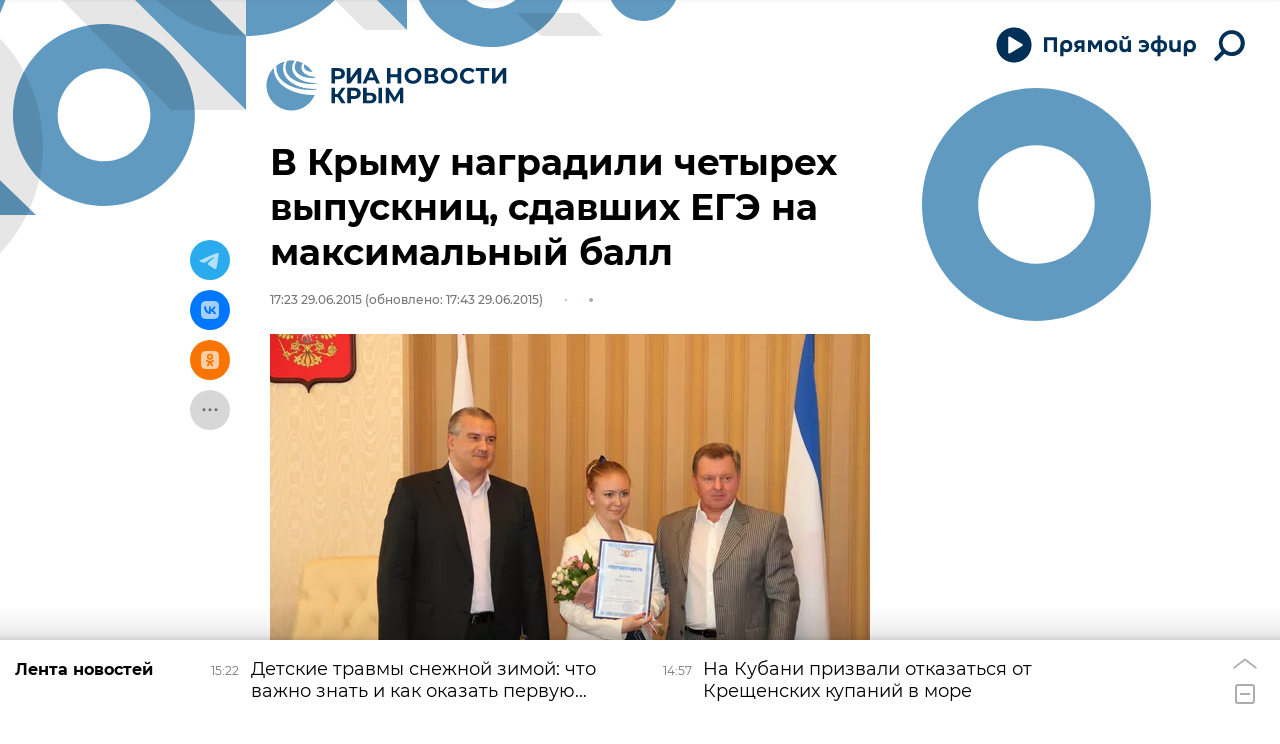

--- FILE ---
content_type: text/html
request_url: https://tns-counter.ru/nc01a**R%3Eundefined*rian_ru/ru/UTF-8/tmsec=rian_ru/364287727***
body_size: -73
content:
05337305696CD862X1768740962:05337305696CD862X1768740962

--- FILE ---
content_type: image/svg+xml
request_url: https://cdnn1.img.crimea.ria.ru/i/sprites/logo_10years/inline.svg?105
body_size: 25327
content:
<?xml version="1.0" encoding="utf-8"?><svg xmlns="http://www.w3.org/2000/svg" xmlns:xlink="http://www.w3.org/1999/xlink"><symbol fill="none" viewBox="0 0 212 40" id="logo_10years-crimea_logo" xmlns="http://www.w3.org/2000/svg"><path d="M80.05 34.188h3.254l-4.175-6.404 4.051-5.979h-3.025L76.9 26.811h-2.052v-5.006h-2.847v12.383h2.847v-4.989h1.982l3.22 4.989zM90.007 21.805h-5.36v12.383h2.865v-3.414h2.495c3.307 0 5.377-1.716 5.377-4.476 0-2.777-2.07-4.493-5.377-4.493zm-.16 6.634h-2.335V24.14h2.335c1.752 0 2.636.796 2.636 2.158 0 1.345-.885 2.14-2.636 2.14zM103.271 25.874h-3.148v-4.069h-2.849v12.383h5.59c3.185 0 5.095-1.469 5.095-4.317 0-2.67-1.698-3.997-4.688-3.997zm6.262 8.314h2.848V21.805h-2.848v12.383zm-6.828-2.123h-2.582v-4.069h2.582c1.486 0 2.371.567 2.371 1.928 0 1.398-.903 2.141-2.371 2.141zM129.422 34.188l-.018-12.383h-2.37L122.47 29.5l-4.635-7.695h-2.37v12.383h2.689v-7.27l3.644 5.96h1.274l3.644-6.102.017 7.412h2.689z" fill="#003057"/><path fill-rule="evenodd" clip-rule="evenodd" d="M133.717 17.823c-1.039-.562-1.853-1.32-2.415-2.303-.59-.982-.87-2.078-.87-3.285 0-1.207.28-2.302.87-3.285.59-.983 1.404-1.741 2.415-2.303 1.039-.561 2.19-.842 3.482-.842 1.291 0 2.442.28 3.453.842a6.153 6.153 0 012.415 2.303 6.27 6.27 0 01.898 3.285 6.27 6.27 0 01-.898 3.285c-.59.983-1.404 1.741-2.415 2.303-1.011.561-2.19.842-3.453.842-1.292-.028-2.471-.309-3.482-.842zm5.447-2.134a3.67 3.67 0 001.376-1.404c.337-.59.505-1.292.505-2.05 0-.758-.168-1.46-.505-2.05a3.67 3.67 0 00-1.376-1.404c-.59-.337-1.264-.505-1.994-.505s-1.404.168-1.993.505a3.67 3.67 0 00-1.376 1.404c-.337.59-.505 1.292-.505 2.05 0 .758.168 1.46.505 2.05a3.67 3.67 0 001.376 1.404c.589.337 1.263.505 1.993.505.759 0 1.404-.168 1.994-.505zM82.08 8.136c-.421-.674-1.039-1.18-1.853-1.545-.814-.365-1.769-.533-2.864-.533H72v12.354h2.864v-3.425h2.499c1.095 0 2.05-.169 2.864-.534a4.176 4.176 0 001.853-1.544c.421-.674.646-1.488.646-2.387 0-.926-.225-1.713-.646-2.386zm-2.218 2.414c0 .674-.225 1.208-.674 1.573-.45.365-1.123.561-1.965.561h-2.33V8.388h2.33c.87 0 1.516.197 1.965.562.45.365.674.898.674 1.6z" fill="#003057"/><path d="M87.134 6.058h-2.836V18.44h2.696l5.897-8.058v8.058h2.835V6.058h-2.695l-5.897 8.058V6.058z" fill="#003057"/><path fill-rule="evenodd" clip-rule="evenodd" d="M106.677 15.773h-5.756l-1.095 2.667h-2.948l5.531-12.382h2.836l5.532 12.382h-3.005l-1.095-2.667zm-.927-2.162l-1.965-4.745-1.966 4.745h3.931z" fill="#003057"/><path d="M127.736 18.44V6.058h-2.864v4.885h-5.616V6.058h-2.864V18.44h2.864v-5.082h5.616v5.082h2.864z" fill="#003057"/><path fill-rule="evenodd" clip-rule="evenodd" d="M157.527 14.959c0-.758-.196-1.376-.589-1.882-.421-.505-.983-.87-1.713-1.095a2.916 2.916 0 001.292-1.095c.308-.477.449-1.01.449-1.628 0-1.011-.393-1.797-1.208-2.359-.814-.561-1.937-.842-3.369-.842h-5.756V18.44h6.093c1.544 0 2.724-.308 3.566-.926.814-.59 1.235-1.46 1.235-2.555zm-5.391-3.79h-2.667V8.135h2.667c.618 0 1.067.14 1.404.393.309.28.478.645.478 1.123 0 .505-.169.87-.478 1.123-.309.253-.786.393-1.404.393zm.478 1.993c1.347 0 2.021.505 2.021 1.544 0 1.067-.674 1.6-2.021 1.6h-3.145v-3.144h3.145zM162.666 17.823c-1.039-.562-1.853-1.32-2.415-2.303-.59-.982-.87-2.078-.87-3.285 0-1.207.28-2.302.87-3.285.59-.983 1.404-1.741 2.415-2.303 1.039-.561 2.19-.842 3.482-.842 1.291 0 2.442.28 3.453.842a6.153 6.153 0 012.415 2.303 6.27 6.27 0 01.899 3.285 6.271 6.271 0 01-.899 3.285c-.59.983-1.404 1.741-2.415 2.303-1.011.561-2.19.842-3.453.842-1.292-.028-2.443-.309-3.482-.842zm5.447-2.134a3.67 3.67 0 001.376-1.404c.337-.59.505-1.292.505-2.05 0-.758-.168-1.46-.505-2.05a3.67 3.67 0 00-1.376-1.404c-.59-.337-1.263-.505-1.994-.505-.73 0-1.403.168-1.993.505a3.67 3.67 0 00-1.376 1.404c-.337.59-.505 1.292-.505 2.05 0 .758.168 1.46.505 2.05a3.67 3.67 0 001.376 1.404c.59.337 1.263.505 1.993.505.759 0 1.404-.168 1.994-.505z" fill="#003057"/><path d="M175.582 15.548c.59.955 1.404 1.713 2.415 2.275 1.039.561 2.162.814 3.453.814 1.067 0 2.05-.197 2.921-.562.87-.393 1.6-.926 2.19-1.656l-1.853-1.685c-.843.983-1.882 1.46-3.117 1.46-.758 0-1.46-.168-2.05-.505a3.742 3.742 0 01-1.404-1.404c-.337-.59-.505-1.292-.505-2.05 0-.758.168-1.46.505-2.05a3.742 3.742 0 011.404-1.404c.59-.337 1.292-.505 2.05-.505 1.235 0 2.274.505 3.117 1.46l1.853-1.685a5.757 5.757 0 00-2.19-1.628c-.871-.365-1.854-.562-2.921-.562-1.291 0-2.442.253-3.453.814a5.897 5.897 0 00-2.415 2.275c-.59.955-.87 2.05-.87 3.285 0 1.236.28 2.359.87 3.313zM198.185 8.388h-3.959V18.44h-2.836V8.388h-3.931v-2.33h10.726v2.33zM203.267 6.058h-2.835V18.44h2.695l5.897-8.058v8.058h2.836V6.058h-2.696l-5.897 8.058V6.058z" fill="#003057"/><path d="M42.559 4.875c.074-1.231.485-2.463 1.157-3.582.187-.299.374-.56.56-.859 1.681.373 3.287.933 4.818 1.717-.523.709-.933 1.53-1.083 2.5-.15.97-.037 2.015.336 2.948a6.998 6.998 0 001.718 2.388c.71.672 1.494 1.157 2.353 1.605 1.681.821 3.474 1.306 5.304 1.455.373.038.747.038 1.12.038.075.224.187.485.262.746-.71.075-1.382.15-2.092.15-2.614.074-5.266-.262-7.694-1.12-2.427-.896-4.668-2.351-5.863-4.478a5.82 5.82 0 01-.896-3.508zm13.407 17.8c-4.257-.224-8.515-1.12-12.4-2.948-1.941-.895-3.809-2.052-5.452-3.508-1.643-1.455-3.062-3.209-3.921-5.261a11.926 11.926 0 01-.86-6.53c.187-1.27.598-2.501 1.121-3.62a19.331 19.331 0 00-6.498 3.246c-.038.299-.075.634-.113.933a12.711 12.711 0 001.494 7.016c1.12 2.127 2.839 3.992 4.78 5.485 1.98 1.493 4.184 2.687 6.5 3.583 4.668 1.828 9.747 2.574 14.79 2.537 1.456 0 2.912-.112 4.369-.261.037-.224.075-.448.112-.71a27.526 27.526 0 01-3.922.038zM39.832 14.13c1.494 1.156 3.175 2.052 4.93 2.761 3.548 1.38 7.432 1.978 11.28 1.903 1.344 0 2.65-.112 3.958-.261l-.075-.634a40.798 40.798 0 01-3.025 0c-3.025-.187-6.05-.859-8.851-2.165-1.382-.671-2.727-1.492-3.885-2.5-1.157-1.045-2.203-2.314-2.875-3.769-.673-1.455-.934-3.135-.673-4.74.224-1.567.897-3.022 1.793-4.253.075-.112.15-.187.224-.262-1.419-.224-2.876-.26-4.37-.149-.597.037-1.157.15-1.718.224-.71 1.38-1.195 2.873-1.307 4.366a9.295 9.295 0 001.046 5.3c.784 1.641 2.054 3.06 3.548 4.179zm15.5 13.396c-5.453-.224-10.906-1.343-15.91-3.582-2.503-1.12-4.893-2.538-7.022-4.366-2.129-1.791-3.959-3.956-5.154-6.53a15.152 15.152 0 01-1.42-7.128c-4.033 4.03-6.274 9.74-5.751 15.86.971 11.008 10.719 19.143 21.737 18.136 7.73-.672 14.042-5.672 16.769-12.39a47.19 47.19 0 01-3.25 0zM50.438 2.897c-.336.635-.523 1.306-.523 1.94 0 .635.187 1.232.523 1.717.672 1.045 1.867 1.754 3.175 2.165 1.045.336 2.166.447 3.286.447a21.125 21.125 0 00-6.461-6.269zM7.2 39V4.44l3.78 3.78H-.36V1.2h16.307V39H7.2z" fill="#609AC1"/></symbol><symbol fill="none" viewBox="0 0 234 60" id="logo_10years-crimea_logo_m" xmlns="http://www.w3.org/2000/svg"><path d="M91.05 44.188h3.254l-4.175-6.404 4.051-5.979h-3.025L87.9 36.811h-2.052v-5.006h-2.847v12.383h2.847v-4.989h1.982l3.22 4.989zM101.006 31.805h-5.36v12.383h2.866v-3.414h2.494c3.308 0 5.378-1.716 5.378-4.476 0-2.777-2.07-4.493-5.378-4.493zm-.159 6.634h-2.335V34.14h2.335c1.752 0 2.636.796 2.636 2.158 0 1.345-.884 2.14-2.636 2.14zM114.271 35.874h-3.148v-4.069h-2.848v12.383h5.589c3.185 0 5.095-1.469 5.095-4.317 0-2.67-1.698-3.997-4.688-3.997zm6.262 8.314h2.848V31.805h-2.848v12.383zm-6.828-2.123h-2.582v-4.069h2.582c1.486 0 2.371.566 2.371 1.928 0 1.398-.903 2.141-2.371 2.141zM140.422 44.188l-.018-12.383h-2.37L133.47 39.5l-4.635-7.695h-2.37v12.383h2.689v-7.27l3.644 5.96h1.274l3.644-6.102.017 7.412h2.689z" fill="#003057"/><path fill-rule="evenodd" clip-rule="evenodd" d="M144.717 27.823c-1.039-.562-1.853-1.32-2.415-2.303-.59-.982-.87-2.078-.87-3.285 0-1.207.28-2.302.87-3.285.59-.983 1.404-1.741 2.415-2.303 1.039-.561 2.19-.842 3.482-.842 1.291 0 2.442.28 3.453.842a6.153 6.153 0 012.415 2.303 6.27 6.27 0 01.898 3.285 6.27 6.27 0 01-.898 3.285c-.59.983-1.404 1.741-2.415 2.303-1.011.561-2.19.842-3.453.842-1.292-.028-2.471-.309-3.482-.842zm5.447-2.134a3.67 3.67 0 001.376-1.404c.337-.59.505-1.292.505-2.05 0-.758-.168-1.46-.505-2.05a3.67 3.67 0 00-1.376-1.404c-.59-.337-1.264-.505-1.994-.505s-1.404.168-1.993.505a3.67 3.67 0 00-1.376 1.404c-.337.59-.505 1.292-.505 2.05 0 .758.168 1.46.505 2.05a3.67 3.67 0 001.376 1.404c.589.337 1.263.505 1.993.505.759 0 1.404-.168 1.994-.505zM93.08 18.136c-.421-.674-1.039-1.18-1.853-1.545-.814-.365-1.769-.533-2.864-.533H83v12.354h2.864v-3.425h2.499c1.095 0 2.05-.169 2.864-.534a4.176 4.176 0 001.853-1.544c.421-.674.646-1.488.646-2.387 0-.926-.225-1.712-.646-2.386zm-2.218 2.414c0 .674-.225 1.208-.674 1.573-.45.365-1.123.561-1.965.561h-2.33v-4.296h2.33c.87 0 1.516.197 1.965.562.45.365.674.898.674 1.6z" fill="#003057"/><path d="M98.134 16.058h-2.836V28.44h2.696l5.896-8.058v8.058h2.836V16.058h-2.695l-5.897 8.058v-8.058z" fill="#003057"/><path fill-rule="evenodd" clip-rule="evenodd" d="M117.677 25.773h-5.756l-1.095 2.667h-2.948l5.531-12.382h2.836l5.532 12.382h-3.005l-1.095-2.667zm-.927-2.162l-1.965-4.745-1.966 4.745h3.931z" fill="#003057"/><path d="M138.736 28.44V16.058h-2.864v4.885h-5.616v-4.885h-2.864V28.44h2.864v-5.082h5.616v5.082h2.864z" fill="#003057"/><path fill-rule="evenodd" clip-rule="evenodd" d="M168.527 24.959c0-.758-.196-1.376-.589-1.882-.421-.505-.983-.87-1.713-1.095a2.916 2.916 0 001.292-1.095c.308-.477.449-1.01.449-1.628 0-1.011-.393-1.797-1.208-2.359-.814-.561-1.937-.842-3.369-.842h-5.756V28.44h6.093c1.544 0 2.724-.308 3.566-.926.814-.59 1.235-1.46 1.235-2.555zm-5.391-3.79h-2.667v-3.033h2.667c.618 0 1.067.14 1.404.393.309.28.478.645.478 1.123 0 .505-.169.87-.478 1.123-.309.253-.786.393-1.404.393zm.478 1.993c1.347 0 2.021.505 2.021 1.544 0 1.067-.674 1.6-2.021 1.6h-3.145v-3.144h3.145zM173.666 27.823c-1.039-.562-1.853-1.32-2.415-2.303-.59-.982-.87-2.078-.87-3.285 0-1.207.28-2.302.87-3.285.59-.983 1.404-1.741 2.415-2.303 1.039-.561 2.19-.842 3.482-.842 1.291 0 2.442.28 3.453.842a6.153 6.153 0 012.415 2.303 6.27 6.27 0 01.899 3.285 6.271 6.271 0 01-.899 3.285c-.59.983-1.404 1.741-2.415 2.303-1.011.561-2.19.842-3.453.842-1.292-.028-2.443-.309-3.482-.842zm5.447-2.134a3.67 3.67 0 001.376-1.404c.337-.59.505-1.292.505-2.05 0-.758-.168-1.46-.505-2.05a3.67 3.67 0 00-1.376-1.404c-.59-.337-1.263-.505-1.994-.505-.73 0-1.403.168-1.993.505a3.67 3.67 0 00-1.376 1.404c-.337.59-.505 1.292-.505 2.05 0 .758.168 1.46.505 2.05a3.67 3.67 0 001.376 1.404c.59.337 1.263.505 1.993.505.759 0 1.404-.168 1.994-.505z" fill="#003057"/><path d="M186.582 25.548c.59.955 1.404 1.713 2.415 2.275 1.039.561 2.162.814 3.453.814 1.067 0 2.05-.197 2.921-.562.87-.393 1.6-.926 2.19-1.656l-1.853-1.685c-.843.983-1.882 1.46-3.117 1.46-.758 0-1.46-.168-2.05-.505a3.742 3.742 0 01-1.404-1.404c-.337-.59-.505-1.292-.505-2.05 0-.758.168-1.46.505-2.05a3.742 3.742 0 011.404-1.404c.59-.337 1.292-.505 2.05-.505 1.235 0 2.274.505 3.117 1.46l1.853-1.685a5.757 5.757 0 00-2.19-1.628c-.871-.365-1.854-.562-2.921-.562-1.291 0-2.442.253-3.453.814a5.897 5.897 0 00-2.415 2.275c-.59.954-.87 2.05-.87 3.285 0 1.236.28 2.359.87 3.313zM209.185 18.388h-3.959V28.44h-2.836V18.388h-3.931v-2.33h10.726v2.33zM214.267 16.058h-2.835V28.44h2.695l5.897-8.058v8.058h2.836V16.058h-2.696l-5.897 8.058v-8.058z" fill="#003057"/><path d="M53.559 14.875c.074-1.231.485-2.463 1.157-3.582.187-.299.374-.56.56-.859 1.681.373 3.287.933 4.818 1.717-.523.709-.933 1.53-1.083 2.5-.15.97-.037 2.015.336 2.948a6.997 6.997 0 001.718 2.388c.71.672 1.494 1.157 2.353 1.605 1.681.821 3.474 1.306 5.304 1.455.373.038.747.038 1.12.038.075.224.187.485.262.746-.71.075-1.382.15-2.092.15-2.614.074-5.266-.262-7.694-1.12-2.427-.896-4.668-2.351-5.863-4.478a5.82 5.82 0 01-.896-3.508zm13.407 17.8c-4.257-.224-8.515-1.12-12.4-2.948-1.941-.895-3.809-2.052-5.452-3.508-1.643-1.455-3.062-3.209-3.921-5.261a11.926 11.926 0 01-.86-6.53c.187-1.27.598-2.501 1.121-3.62a19.332 19.332 0 00-6.498 3.246c-.038.299-.075.634-.113.933a12.711 12.711 0 001.494 7.016c1.12 2.127 2.839 3.992 4.78 5.485 1.98 1.493 4.184 2.687 6.5 3.583 4.668 1.828 9.747 2.574 14.79 2.537 1.456 0 2.912-.112 4.369-.261.037-.224.075-.448.112-.71a27.526 27.526 0 01-3.922.038zM50.832 24.13c1.494 1.157 3.175 2.052 4.93 2.761 3.548 1.38 7.432 1.978 11.28 1.903 1.344 0 2.65-.112 3.958-.261l-.075-.634a40.798 40.798 0 01-3.025 0c-3.025-.187-6.05-.859-8.851-2.165-1.382-.672-2.727-1.492-3.885-2.5-1.157-1.045-2.203-2.314-2.875-3.769-.673-1.455-.934-3.135-.673-4.74.224-1.567.897-3.022 1.793-4.253.075-.112.15-.187.224-.262-1.419-.224-2.876-.26-4.37-.149-.597.037-1.157.15-1.718.224-.71 1.38-1.195 2.873-1.307 4.366a9.295 9.295 0 001.046 5.3c.784 1.641 2.054 3.06 3.548 4.179zm15.5 13.396c-5.453-.224-10.906-1.343-15.91-3.582-2.503-1.12-4.893-2.538-7.022-4.366-2.129-1.791-3.959-3.956-5.154-6.53a15.152 15.152 0 01-1.42-7.128c-4.033 4.03-6.274 9.74-5.751 15.86.971 11.008 10.719 19.143 21.737 18.136 7.73-.672 14.042-5.672 16.769-12.39a47.19 47.19 0 01-3.25 0zm-4.893-24.629c-.336.635-.523 1.306-.523 1.94 0 .635.187 1.232.523 1.717.672 1.045 1.867 1.754 3.175 2.165 1.045.335 2.166.447 3.286.447a21.124 21.124 0 00-6.461-6.269zM18.2 49V14.44l3.78 3.78H10.64V11.2h16.307V49H18.2z" fill="#609AC1"/></symbol><symbol fill="none" viewBox="0 0 212 40" id="logo_10years-crimea_logo_white" xmlns="http://www.w3.org/2000/svg"><path d="M80.05 34.188h3.254l-4.175-6.404 4.051-5.979h-3.025L76.9 26.811h-2.052v-5.006h-2.847v12.383h2.847v-4.989h1.982l3.22 4.989zM90.007 21.805h-5.36v12.383h2.865v-3.414h2.495c3.307 0 5.377-1.716 5.377-4.476 0-2.777-2.07-4.493-5.377-4.493zm-.16 6.634h-2.335V24.14h2.335c1.752 0 2.636.796 2.636 2.158 0 1.345-.885 2.14-2.636 2.14zM103.271 25.874h-3.148v-4.069h-2.849v12.383h5.59c3.185 0 5.095-1.469 5.095-4.317 0-2.67-1.698-3.997-4.688-3.997zm6.262 8.314h2.848V21.805h-2.848v12.383zm-6.828-2.123h-2.582v-4.069h2.582c1.486 0 2.371.567 2.371 1.928 0 1.398-.903 2.141-2.371 2.141zM129.422 34.188l-.018-12.383h-2.37L122.47 29.5l-4.635-7.695h-2.37v12.383h2.689v-7.27l3.644 5.96h1.274l3.644-6.102.017 7.412h2.689z" fill="#fff"/><path fill-rule="evenodd" clip-rule="evenodd" d="M133.717 17.823c-1.039-.562-1.853-1.32-2.415-2.303-.59-.982-.87-2.078-.87-3.285 0-1.207.28-2.302.87-3.285.59-.983 1.404-1.741 2.415-2.303 1.039-.561 2.19-.842 3.482-.842 1.291 0 2.442.28 3.453.842a6.153 6.153 0 012.415 2.303 6.27 6.27 0 01.898 3.285 6.27 6.27 0 01-.898 3.285c-.59.983-1.404 1.741-2.415 2.303-1.011.561-2.19.842-3.453.842-1.292-.028-2.471-.309-3.482-.842zm5.447-2.134a3.67 3.67 0 001.376-1.404c.337-.59.505-1.292.505-2.05 0-.758-.168-1.46-.505-2.05a3.67 3.67 0 00-1.376-1.404c-.59-.337-1.264-.505-1.994-.505s-1.404.168-1.993.505a3.67 3.67 0 00-1.376 1.404c-.337.59-.505 1.292-.505 2.05 0 .758.168 1.46.505 2.05a3.67 3.67 0 001.376 1.404c.589.337 1.263.505 1.993.505.759 0 1.404-.168 1.994-.505zM82.08 8.136c-.421-.674-1.039-1.18-1.853-1.545-.814-.365-1.769-.533-2.864-.533H72v12.354h2.864v-3.425h2.499c1.095 0 2.05-.169 2.864-.534a4.176 4.176 0 001.853-1.544c.421-.674.646-1.488.646-2.387 0-.926-.225-1.713-.646-2.386zm-2.218 2.414c0 .674-.225 1.208-.674 1.573-.45.365-1.123.561-1.965.561h-2.33V8.388h2.33c.87 0 1.516.197 1.965.562.45.365.674.898.674 1.6z" fill="#fff"/><path d="M87.134 6.058h-2.836V18.44h2.696l5.897-8.058v8.058h2.835V6.058h-2.695l-5.897 8.058V6.058z" fill="#fff"/><path fill-rule="evenodd" clip-rule="evenodd" d="M106.677 15.773h-5.756l-1.095 2.667h-2.948l5.531-12.382h2.836l5.532 12.382h-3.005l-1.095-2.667zm-.927-2.162l-1.965-4.745-1.966 4.745h3.931z" fill="#fff"/><path d="M127.736 18.44V6.058h-2.864v4.885h-5.616V6.058h-2.864V18.44h2.864v-5.082h5.616v5.082h2.864z" fill="#fff"/><path fill-rule="evenodd" clip-rule="evenodd" d="M157.527 14.959c0-.758-.196-1.376-.589-1.882-.421-.505-.983-.87-1.713-1.095a2.916 2.916 0 001.292-1.095c.308-.477.449-1.01.449-1.628 0-1.011-.393-1.797-1.208-2.359-.814-.561-1.937-.842-3.369-.842h-5.756V18.44h6.093c1.544 0 2.724-.308 3.566-.926.814-.59 1.235-1.46 1.235-2.555zm-5.391-3.79h-2.667V8.135h2.667c.618 0 1.067.14 1.404.393.309.28.478.645.478 1.123 0 .505-.169.87-.478 1.123-.309.253-.786.393-1.404.393zm.478 1.993c1.347 0 2.021.505 2.021 1.544 0 1.067-.674 1.6-2.021 1.6h-3.145v-3.144h3.145zM162.666 17.823c-1.039-.562-1.853-1.32-2.415-2.303-.59-.982-.87-2.078-.87-3.285 0-1.207.28-2.302.87-3.285.59-.983 1.404-1.741 2.415-2.303 1.039-.561 2.19-.842 3.482-.842 1.291 0 2.442.28 3.453.842a6.153 6.153 0 012.415 2.303 6.27 6.27 0 01.899 3.285 6.271 6.271 0 01-.899 3.285c-.59.983-1.404 1.741-2.415 2.303-1.011.561-2.19.842-3.453.842-1.292-.028-2.443-.309-3.482-.842zm5.447-2.134a3.67 3.67 0 001.376-1.404c.337-.59.505-1.292.505-2.05 0-.758-.168-1.46-.505-2.05a3.67 3.67 0 00-1.376-1.404c-.59-.337-1.263-.505-1.994-.505-.73 0-1.403.168-1.993.505a3.67 3.67 0 00-1.376 1.404c-.337.59-.505 1.292-.505 2.05 0 .758.168 1.46.505 2.05a3.67 3.67 0 001.376 1.404c.59.337 1.263.505 1.993.505.759 0 1.404-.168 1.994-.505z" fill="#fff"/><path d="M175.582 15.548c.59.955 1.404 1.713 2.415 2.275 1.039.561 2.162.814 3.453.814 1.067 0 2.05-.197 2.921-.562.87-.393 1.6-.926 2.19-1.656l-1.853-1.685c-.843.983-1.882 1.46-3.117 1.46-.758 0-1.46-.168-2.05-.505a3.742 3.742 0 01-1.404-1.404c-.337-.59-.505-1.292-.505-2.05 0-.758.168-1.46.505-2.05a3.742 3.742 0 011.404-1.404c.59-.337 1.292-.505 2.05-.505 1.235 0 2.274.505 3.117 1.46l1.853-1.685a5.757 5.757 0 00-2.19-1.628c-.871-.365-1.854-.562-2.921-.562-1.291 0-2.442.253-3.453.814a5.897 5.897 0 00-2.415 2.275c-.59.955-.87 2.05-.87 3.285 0 1.236.28 2.359.87 3.313zM198.185 8.388h-3.959V18.44h-2.836V8.388h-3.931v-2.33h10.726v2.33zM203.267 6.058h-2.835V18.44h2.695l5.897-8.058v8.058h2.836V6.058h-2.696l-5.897 8.058V6.058zM42.559 4.875c.074-1.231.485-2.463 1.157-3.582.187-.299.374-.56.56-.859 1.681.373 3.287.933 4.818 1.717-.523.709-.933 1.53-1.083 2.5-.15.97-.037 2.015.336 2.948a6.998 6.998 0 001.718 2.388c.71.672 1.494 1.157 2.353 1.605 1.681.821 3.474 1.306 5.304 1.455.373.038.747.038 1.12.038.075.224.187.485.262.746-.71.075-1.382.15-2.092.15-2.614.074-5.266-.262-7.694-1.12-2.427-.896-4.668-2.351-5.863-4.478a5.82 5.82 0 01-.896-3.508zm13.407 17.8c-4.257-.224-8.515-1.12-12.4-2.948-1.941-.895-3.809-2.052-5.452-3.508-1.643-1.455-3.062-3.209-3.921-5.261a11.926 11.926 0 01-.86-6.53c.187-1.27.598-2.501 1.121-3.62a19.331 19.331 0 00-6.498 3.246c-.038.299-.075.634-.113.933a12.711 12.711 0 001.494 7.016c1.12 2.127 2.839 3.992 4.78 5.485 1.98 1.493 4.184 2.687 6.5 3.583 4.668 1.828 9.747 2.574 14.79 2.537 1.456 0 2.912-.112 4.369-.261.037-.224.075-.448.112-.71a27.526 27.526 0 01-3.922.038zM39.832 14.13c1.494 1.156 3.175 2.052 4.93 2.761 3.548 1.38 7.432 1.978 11.28 1.903 1.344 0 2.65-.112 3.958-.261l-.075-.634a40.798 40.798 0 01-3.025 0c-3.025-.187-6.05-.859-8.851-2.165-1.382-.671-2.727-1.492-3.885-2.5-1.157-1.045-2.203-2.314-2.875-3.769-.673-1.455-.934-3.135-.673-4.74.224-1.567.897-3.022 1.793-4.253.075-.112.15-.187.224-.262-1.419-.224-2.876-.26-4.37-.149-.597.037-1.157.15-1.718.224-.71 1.38-1.195 2.873-1.307 4.366a9.295 9.295 0 001.046 5.3c.784 1.641 2.054 3.06 3.548 4.179zm15.5 13.396c-5.453-.224-10.906-1.343-15.91-3.582-2.503-1.12-4.893-2.538-7.022-4.366-2.129-1.791-3.959-3.956-5.154-6.53a15.152 15.152 0 01-1.42-7.128c-4.033 4.03-6.274 9.74-5.751 15.86.971 11.008 10.719 19.143 21.737 18.136 7.73-.672 14.042-5.672 16.769-12.39a47.19 47.19 0 01-3.25 0zM50.438 2.897c-.336.635-.523 1.306-.523 1.94 0 .635.187 1.232.523 1.717.672 1.045 1.867 1.754 3.175 2.165 1.045.336 2.166.447 3.286.447a21.125 21.125 0 00-6.461-6.269zM7.2 39V4.44l3.78 3.78H-.36V1.2h16.307V39H7.2z" fill="#fff"/></symbol><symbol fill="none" viewBox="0 0 234 60" id="logo_10years-crimea_logo_white_m" xmlns="http://www.w3.org/2000/svg"><path d="M91.05 44.188h3.254l-4.175-6.404 4.051-5.979h-3.025L87.9 36.811h-2.052v-5.006h-2.847v12.383h2.847v-4.989h1.982l3.22 4.989zM101.006 31.805h-5.36v12.383h2.866v-3.414h2.494c3.308 0 5.378-1.716 5.378-4.476 0-2.777-2.07-4.493-5.378-4.493zm-.159 6.634h-2.335V34.14h2.335c1.752 0 2.636.796 2.636 2.158 0 1.345-.884 2.14-2.636 2.14zM114.271 35.874h-3.148v-4.069h-2.848v12.383h5.589c3.185 0 5.095-1.469 5.095-4.317 0-2.67-1.698-3.997-4.688-3.997zm6.262 8.314h2.848V31.805h-2.848v12.383zm-6.828-2.123h-2.582v-4.069h2.582c1.486 0 2.371.566 2.371 1.928 0 1.398-.903 2.141-2.371 2.141zM140.422 44.188l-.018-12.383h-2.37L133.47 39.5l-4.635-7.695h-2.37v12.383h2.689v-7.27l3.644 5.96h1.274l3.644-6.102.017 7.412h2.689z" fill="#fff"/><path fill-rule="evenodd" clip-rule="evenodd" d="M144.717 27.823c-1.039-.562-1.853-1.32-2.415-2.303-.59-.982-.87-2.078-.87-3.285 0-1.207.28-2.302.87-3.285.59-.983 1.404-1.741 2.415-2.303 1.039-.561 2.19-.842 3.482-.842 1.291 0 2.442.28 3.453.842a6.153 6.153 0 012.415 2.303 6.27 6.27 0 01.898 3.285 6.27 6.27 0 01-.898 3.285c-.59.983-1.404 1.741-2.415 2.303-1.011.561-2.19.842-3.453.842-1.292-.028-2.471-.309-3.482-.842zm5.447-2.134a3.67 3.67 0 001.376-1.404c.337-.59.505-1.292.505-2.05 0-.758-.168-1.46-.505-2.05a3.67 3.67 0 00-1.376-1.404c-.59-.337-1.264-.505-1.994-.505s-1.404.168-1.993.505a3.67 3.67 0 00-1.376 1.404c-.337.59-.505 1.292-.505 2.05 0 .758.168 1.46.505 2.05a3.67 3.67 0 001.376 1.404c.589.337 1.263.505 1.993.505.759 0 1.404-.168 1.994-.505zM93.08 18.136c-.421-.674-1.039-1.18-1.853-1.545-.814-.365-1.769-.533-2.864-.533H83v12.354h2.864v-3.425h2.499c1.095 0 2.05-.169 2.864-.534a4.176 4.176 0 001.853-1.544c.421-.674.646-1.488.646-2.387 0-.926-.225-1.712-.646-2.386zm-2.218 2.414c0 .674-.225 1.208-.674 1.573-.45.365-1.123.561-1.965.561h-2.33v-4.296h2.33c.87 0 1.516.197 1.965.562.45.365.674.898.674 1.6z" fill="#fff"/><path d="M98.134 16.058h-2.836V28.44h2.696l5.896-8.058v8.058h2.836V16.058h-2.695l-5.897 8.058v-8.058z" fill="#fff"/><path fill-rule="evenodd" clip-rule="evenodd" d="M117.677 25.773h-5.756l-1.095 2.667h-2.948l5.531-12.382h2.836l5.532 12.382h-3.005l-1.095-2.667zm-.927-2.162l-1.965-4.745-1.966 4.745h3.931z" fill="#fff"/><path d="M138.736 28.44V16.058h-2.864v4.885h-5.616v-4.885h-2.864V28.44h2.864v-5.082h5.616v5.082h2.864z" fill="#fff"/><path fill-rule="evenodd" clip-rule="evenodd" d="M168.527 24.959c0-.758-.196-1.376-.589-1.882-.421-.505-.983-.87-1.713-1.095a2.916 2.916 0 001.292-1.095c.308-.477.449-1.01.449-1.628 0-1.011-.393-1.797-1.208-2.359-.814-.561-1.937-.842-3.369-.842h-5.756V28.44h6.093c1.544 0 2.724-.308 3.566-.926.814-.59 1.235-1.46 1.235-2.555zm-5.391-3.79h-2.667v-3.033h2.667c.618 0 1.067.14 1.404.393.309.28.478.645.478 1.123 0 .505-.169.87-.478 1.123-.309.253-.786.393-1.404.393zm.478 1.993c1.347 0 2.021.505 2.021 1.544 0 1.067-.674 1.6-2.021 1.6h-3.145v-3.144h3.145zM173.666 27.823c-1.039-.562-1.853-1.32-2.415-2.303-.59-.982-.87-2.078-.87-3.285 0-1.207.28-2.302.87-3.285.59-.983 1.404-1.741 2.415-2.303 1.039-.561 2.19-.842 3.482-.842 1.291 0 2.442.28 3.453.842a6.153 6.153 0 012.415 2.303 6.27 6.27 0 01.899 3.285 6.271 6.271 0 01-.899 3.285c-.59.983-1.404 1.741-2.415 2.303-1.011.561-2.19.842-3.453.842-1.292-.028-2.443-.309-3.482-.842zm5.447-2.134a3.67 3.67 0 001.376-1.404c.337-.59.505-1.292.505-2.05 0-.758-.168-1.46-.505-2.05a3.67 3.67 0 00-1.376-1.404c-.59-.337-1.263-.505-1.994-.505-.73 0-1.403.168-1.993.505a3.67 3.67 0 00-1.376 1.404c-.337.59-.505 1.292-.505 2.05 0 .758.168 1.46.505 2.05a3.67 3.67 0 001.376 1.404c.59.337 1.263.505 1.993.505.759 0 1.404-.168 1.994-.505z" fill="#fff"/><path d="M186.582 25.548c.59.955 1.404 1.713 2.415 2.275 1.039.561 2.162.814 3.453.814 1.067 0 2.05-.197 2.921-.562.87-.393 1.6-.926 2.19-1.656l-1.853-1.685c-.843.983-1.882 1.46-3.117 1.46-.758 0-1.46-.168-2.05-.505a3.742 3.742 0 01-1.404-1.404c-.337-.59-.505-1.292-.505-2.05 0-.758.168-1.46.505-2.05a3.742 3.742 0 011.404-1.404c.59-.337 1.292-.505 2.05-.505 1.235 0 2.274.505 3.117 1.46l1.853-1.685a5.757 5.757 0 00-2.19-1.628c-.871-.365-1.854-.562-2.921-.562-1.291 0-2.442.253-3.453.814a5.897 5.897 0 00-2.415 2.275c-.59.954-.87 2.05-.87 3.285 0 1.236.28 2.359.87 3.313zM209.185 18.388h-3.959V28.44h-2.836V18.388h-3.931v-2.33h10.726v2.33zM214.267 16.058h-2.835V28.44h2.695l5.897-8.058v8.058h2.836V16.058h-2.696l-5.897 8.058v-8.058zM53.559 14.875c.074-1.231.485-2.463 1.157-3.582.187-.299.374-.56.56-.859 1.681.373 3.287.933 4.818 1.717-.523.709-.933 1.53-1.083 2.5-.15.97-.037 2.015.336 2.948a6.997 6.997 0 001.718 2.388c.71.672 1.494 1.157 2.353 1.605 1.681.821 3.474 1.306 5.304 1.455.373.038.747.038 1.12.038.075.224.187.485.262.746-.71.075-1.382.15-2.092.15-2.614.074-5.266-.262-7.694-1.12-2.427-.896-4.668-2.351-5.863-4.478a5.82 5.82 0 01-.896-3.508zm13.407 17.8c-4.257-.224-8.515-1.12-12.4-2.948-1.941-.895-3.809-2.052-5.452-3.508-1.643-1.455-3.062-3.209-3.921-5.261a11.926 11.926 0 01-.86-6.53c.187-1.27.598-2.501 1.121-3.62a19.332 19.332 0 00-6.498 3.246c-.038.299-.075.634-.113.933a12.711 12.711 0 001.494 7.016c1.12 2.127 2.839 3.992 4.78 5.485 1.98 1.493 4.184 2.687 6.5 3.583 4.668 1.828 9.747 2.574 14.79 2.537 1.456 0 2.912-.112 4.369-.261.037-.224.075-.448.112-.71a27.526 27.526 0 01-3.922.038zM50.832 24.13c1.494 1.157 3.175 2.052 4.93 2.761 3.548 1.38 7.432 1.978 11.28 1.903 1.344 0 2.65-.112 3.958-.261l-.075-.634a40.798 40.798 0 01-3.025 0c-3.025-.187-6.05-.859-8.851-2.165-1.382-.672-2.727-1.492-3.885-2.5-1.157-1.045-2.203-2.314-2.875-3.769-.673-1.455-.934-3.135-.673-4.74.224-1.567.897-3.022 1.793-4.253.075-.112.15-.187.224-.262-1.419-.224-2.876-.26-4.37-.149-.597.037-1.157.15-1.718.224-.71 1.38-1.195 2.873-1.307 4.366a9.295 9.295 0 001.046 5.3c.784 1.641 2.054 3.06 3.548 4.179zm15.5 13.396c-5.453-.224-10.906-1.343-15.91-3.582-2.503-1.12-4.893-2.538-7.022-4.366-2.129-1.791-3.959-3.956-5.154-6.53a15.152 15.152 0 01-1.42-7.128c-4.033 4.03-6.274 9.74-5.751 15.86.971 11.008 10.719 19.143 21.737 18.136 7.73-.672 14.042-5.672 16.769-12.39a47.19 47.19 0 01-3.25 0zm-4.893-24.629c-.336.635-.523 1.306-.523 1.94 0 .635.187 1.232.523 1.717.672 1.045 1.867 1.754 3.175 2.165 1.045.335 2.166.447 3.286.447a21.124 21.124 0 00-6.461-6.269zM18.2 49V14.44l3.78 3.78H10.64V11.2h16.307V49H18.2z" fill="#fff"/></symbol></svg>